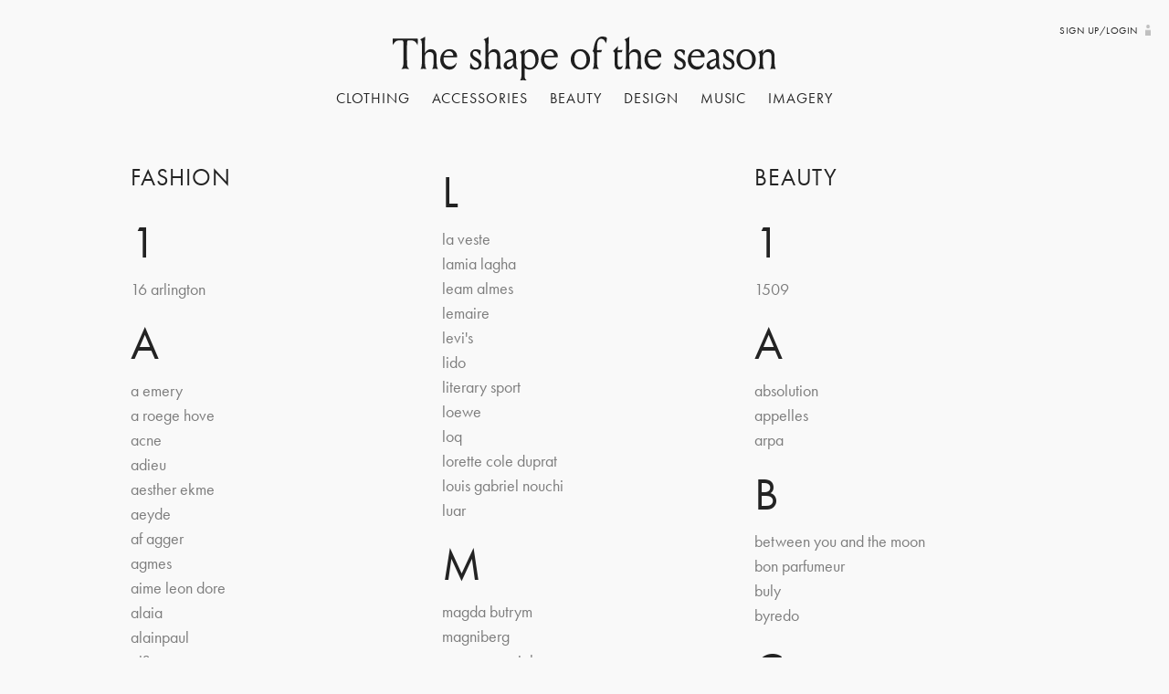

--- FILE ---
content_type: text/html; charset=utf-8
request_url: https://www.google.com/recaptcha/api2/anchor?ar=1&k=6LcEh_IUAAAAAIGaZ2KKsxKVFyk4imzy1ka5Vi7p&co=aHR0cHM6Ly90aGVzaGFwZW9mdGhlc2Vhc29uLmNvbTo0NDM.&hl=en&v=PoyoqOPhxBO7pBk68S4YbpHZ&size=invisible&anchor-ms=20000&execute-ms=30000&cb=42acoovusqml
body_size: 49790
content:
<!DOCTYPE HTML><html dir="ltr" lang="en"><head><meta http-equiv="Content-Type" content="text/html; charset=UTF-8">
<meta http-equiv="X-UA-Compatible" content="IE=edge">
<title>reCAPTCHA</title>
<style type="text/css">
/* cyrillic-ext */
@font-face {
  font-family: 'Roboto';
  font-style: normal;
  font-weight: 400;
  font-stretch: 100%;
  src: url(//fonts.gstatic.com/s/roboto/v48/KFO7CnqEu92Fr1ME7kSn66aGLdTylUAMa3GUBHMdazTgWw.woff2) format('woff2');
  unicode-range: U+0460-052F, U+1C80-1C8A, U+20B4, U+2DE0-2DFF, U+A640-A69F, U+FE2E-FE2F;
}
/* cyrillic */
@font-face {
  font-family: 'Roboto';
  font-style: normal;
  font-weight: 400;
  font-stretch: 100%;
  src: url(//fonts.gstatic.com/s/roboto/v48/KFO7CnqEu92Fr1ME7kSn66aGLdTylUAMa3iUBHMdazTgWw.woff2) format('woff2');
  unicode-range: U+0301, U+0400-045F, U+0490-0491, U+04B0-04B1, U+2116;
}
/* greek-ext */
@font-face {
  font-family: 'Roboto';
  font-style: normal;
  font-weight: 400;
  font-stretch: 100%;
  src: url(//fonts.gstatic.com/s/roboto/v48/KFO7CnqEu92Fr1ME7kSn66aGLdTylUAMa3CUBHMdazTgWw.woff2) format('woff2');
  unicode-range: U+1F00-1FFF;
}
/* greek */
@font-face {
  font-family: 'Roboto';
  font-style: normal;
  font-weight: 400;
  font-stretch: 100%;
  src: url(//fonts.gstatic.com/s/roboto/v48/KFO7CnqEu92Fr1ME7kSn66aGLdTylUAMa3-UBHMdazTgWw.woff2) format('woff2');
  unicode-range: U+0370-0377, U+037A-037F, U+0384-038A, U+038C, U+038E-03A1, U+03A3-03FF;
}
/* math */
@font-face {
  font-family: 'Roboto';
  font-style: normal;
  font-weight: 400;
  font-stretch: 100%;
  src: url(//fonts.gstatic.com/s/roboto/v48/KFO7CnqEu92Fr1ME7kSn66aGLdTylUAMawCUBHMdazTgWw.woff2) format('woff2');
  unicode-range: U+0302-0303, U+0305, U+0307-0308, U+0310, U+0312, U+0315, U+031A, U+0326-0327, U+032C, U+032F-0330, U+0332-0333, U+0338, U+033A, U+0346, U+034D, U+0391-03A1, U+03A3-03A9, U+03B1-03C9, U+03D1, U+03D5-03D6, U+03F0-03F1, U+03F4-03F5, U+2016-2017, U+2034-2038, U+203C, U+2040, U+2043, U+2047, U+2050, U+2057, U+205F, U+2070-2071, U+2074-208E, U+2090-209C, U+20D0-20DC, U+20E1, U+20E5-20EF, U+2100-2112, U+2114-2115, U+2117-2121, U+2123-214F, U+2190, U+2192, U+2194-21AE, U+21B0-21E5, U+21F1-21F2, U+21F4-2211, U+2213-2214, U+2216-22FF, U+2308-230B, U+2310, U+2319, U+231C-2321, U+2336-237A, U+237C, U+2395, U+239B-23B7, U+23D0, U+23DC-23E1, U+2474-2475, U+25AF, U+25B3, U+25B7, U+25BD, U+25C1, U+25CA, U+25CC, U+25FB, U+266D-266F, U+27C0-27FF, U+2900-2AFF, U+2B0E-2B11, U+2B30-2B4C, U+2BFE, U+3030, U+FF5B, U+FF5D, U+1D400-1D7FF, U+1EE00-1EEFF;
}
/* symbols */
@font-face {
  font-family: 'Roboto';
  font-style: normal;
  font-weight: 400;
  font-stretch: 100%;
  src: url(//fonts.gstatic.com/s/roboto/v48/KFO7CnqEu92Fr1ME7kSn66aGLdTylUAMaxKUBHMdazTgWw.woff2) format('woff2');
  unicode-range: U+0001-000C, U+000E-001F, U+007F-009F, U+20DD-20E0, U+20E2-20E4, U+2150-218F, U+2190, U+2192, U+2194-2199, U+21AF, U+21E6-21F0, U+21F3, U+2218-2219, U+2299, U+22C4-22C6, U+2300-243F, U+2440-244A, U+2460-24FF, U+25A0-27BF, U+2800-28FF, U+2921-2922, U+2981, U+29BF, U+29EB, U+2B00-2BFF, U+4DC0-4DFF, U+FFF9-FFFB, U+10140-1018E, U+10190-1019C, U+101A0, U+101D0-101FD, U+102E0-102FB, U+10E60-10E7E, U+1D2C0-1D2D3, U+1D2E0-1D37F, U+1F000-1F0FF, U+1F100-1F1AD, U+1F1E6-1F1FF, U+1F30D-1F30F, U+1F315, U+1F31C, U+1F31E, U+1F320-1F32C, U+1F336, U+1F378, U+1F37D, U+1F382, U+1F393-1F39F, U+1F3A7-1F3A8, U+1F3AC-1F3AF, U+1F3C2, U+1F3C4-1F3C6, U+1F3CA-1F3CE, U+1F3D4-1F3E0, U+1F3ED, U+1F3F1-1F3F3, U+1F3F5-1F3F7, U+1F408, U+1F415, U+1F41F, U+1F426, U+1F43F, U+1F441-1F442, U+1F444, U+1F446-1F449, U+1F44C-1F44E, U+1F453, U+1F46A, U+1F47D, U+1F4A3, U+1F4B0, U+1F4B3, U+1F4B9, U+1F4BB, U+1F4BF, U+1F4C8-1F4CB, U+1F4D6, U+1F4DA, U+1F4DF, U+1F4E3-1F4E6, U+1F4EA-1F4ED, U+1F4F7, U+1F4F9-1F4FB, U+1F4FD-1F4FE, U+1F503, U+1F507-1F50B, U+1F50D, U+1F512-1F513, U+1F53E-1F54A, U+1F54F-1F5FA, U+1F610, U+1F650-1F67F, U+1F687, U+1F68D, U+1F691, U+1F694, U+1F698, U+1F6AD, U+1F6B2, U+1F6B9-1F6BA, U+1F6BC, U+1F6C6-1F6CF, U+1F6D3-1F6D7, U+1F6E0-1F6EA, U+1F6F0-1F6F3, U+1F6F7-1F6FC, U+1F700-1F7FF, U+1F800-1F80B, U+1F810-1F847, U+1F850-1F859, U+1F860-1F887, U+1F890-1F8AD, U+1F8B0-1F8BB, U+1F8C0-1F8C1, U+1F900-1F90B, U+1F93B, U+1F946, U+1F984, U+1F996, U+1F9E9, U+1FA00-1FA6F, U+1FA70-1FA7C, U+1FA80-1FA89, U+1FA8F-1FAC6, U+1FACE-1FADC, U+1FADF-1FAE9, U+1FAF0-1FAF8, U+1FB00-1FBFF;
}
/* vietnamese */
@font-face {
  font-family: 'Roboto';
  font-style: normal;
  font-weight: 400;
  font-stretch: 100%;
  src: url(//fonts.gstatic.com/s/roboto/v48/KFO7CnqEu92Fr1ME7kSn66aGLdTylUAMa3OUBHMdazTgWw.woff2) format('woff2');
  unicode-range: U+0102-0103, U+0110-0111, U+0128-0129, U+0168-0169, U+01A0-01A1, U+01AF-01B0, U+0300-0301, U+0303-0304, U+0308-0309, U+0323, U+0329, U+1EA0-1EF9, U+20AB;
}
/* latin-ext */
@font-face {
  font-family: 'Roboto';
  font-style: normal;
  font-weight: 400;
  font-stretch: 100%;
  src: url(//fonts.gstatic.com/s/roboto/v48/KFO7CnqEu92Fr1ME7kSn66aGLdTylUAMa3KUBHMdazTgWw.woff2) format('woff2');
  unicode-range: U+0100-02BA, U+02BD-02C5, U+02C7-02CC, U+02CE-02D7, U+02DD-02FF, U+0304, U+0308, U+0329, U+1D00-1DBF, U+1E00-1E9F, U+1EF2-1EFF, U+2020, U+20A0-20AB, U+20AD-20C0, U+2113, U+2C60-2C7F, U+A720-A7FF;
}
/* latin */
@font-face {
  font-family: 'Roboto';
  font-style: normal;
  font-weight: 400;
  font-stretch: 100%;
  src: url(//fonts.gstatic.com/s/roboto/v48/KFO7CnqEu92Fr1ME7kSn66aGLdTylUAMa3yUBHMdazQ.woff2) format('woff2');
  unicode-range: U+0000-00FF, U+0131, U+0152-0153, U+02BB-02BC, U+02C6, U+02DA, U+02DC, U+0304, U+0308, U+0329, U+2000-206F, U+20AC, U+2122, U+2191, U+2193, U+2212, U+2215, U+FEFF, U+FFFD;
}
/* cyrillic-ext */
@font-face {
  font-family: 'Roboto';
  font-style: normal;
  font-weight: 500;
  font-stretch: 100%;
  src: url(//fonts.gstatic.com/s/roboto/v48/KFO7CnqEu92Fr1ME7kSn66aGLdTylUAMa3GUBHMdazTgWw.woff2) format('woff2');
  unicode-range: U+0460-052F, U+1C80-1C8A, U+20B4, U+2DE0-2DFF, U+A640-A69F, U+FE2E-FE2F;
}
/* cyrillic */
@font-face {
  font-family: 'Roboto';
  font-style: normal;
  font-weight: 500;
  font-stretch: 100%;
  src: url(//fonts.gstatic.com/s/roboto/v48/KFO7CnqEu92Fr1ME7kSn66aGLdTylUAMa3iUBHMdazTgWw.woff2) format('woff2');
  unicode-range: U+0301, U+0400-045F, U+0490-0491, U+04B0-04B1, U+2116;
}
/* greek-ext */
@font-face {
  font-family: 'Roboto';
  font-style: normal;
  font-weight: 500;
  font-stretch: 100%;
  src: url(//fonts.gstatic.com/s/roboto/v48/KFO7CnqEu92Fr1ME7kSn66aGLdTylUAMa3CUBHMdazTgWw.woff2) format('woff2');
  unicode-range: U+1F00-1FFF;
}
/* greek */
@font-face {
  font-family: 'Roboto';
  font-style: normal;
  font-weight: 500;
  font-stretch: 100%;
  src: url(//fonts.gstatic.com/s/roboto/v48/KFO7CnqEu92Fr1ME7kSn66aGLdTylUAMa3-UBHMdazTgWw.woff2) format('woff2');
  unicode-range: U+0370-0377, U+037A-037F, U+0384-038A, U+038C, U+038E-03A1, U+03A3-03FF;
}
/* math */
@font-face {
  font-family: 'Roboto';
  font-style: normal;
  font-weight: 500;
  font-stretch: 100%;
  src: url(//fonts.gstatic.com/s/roboto/v48/KFO7CnqEu92Fr1ME7kSn66aGLdTylUAMawCUBHMdazTgWw.woff2) format('woff2');
  unicode-range: U+0302-0303, U+0305, U+0307-0308, U+0310, U+0312, U+0315, U+031A, U+0326-0327, U+032C, U+032F-0330, U+0332-0333, U+0338, U+033A, U+0346, U+034D, U+0391-03A1, U+03A3-03A9, U+03B1-03C9, U+03D1, U+03D5-03D6, U+03F0-03F1, U+03F4-03F5, U+2016-2017, U+2034-2038, U+203C, U+2040, U+2043, U+2047, U+2050, U+2057, U+205F, U+2070-2071, U+2074-208E, U+2090-209C, U+20D0-20DC, U+20E1, U+20E5-20EF, U+2100-2112, U+2114-2115, U+2117-2121, U+2123-214F, U+2190, U+2192, U+2194-21AE, U+21B0-21E5, U+21F1-21F2, U+21F4-2211, U+2213-2214, U+2216-22FF, U+2308-230B, U+2310, U+2319, U+231C-2321, U+2336-237A, U+237C, U+2395, U+239B-23B7, U+23D0, U+23DC-23E1, U+2474-2475, U+25AF, U+25B3, U+25B7, U+25BD, U+25C1, U+25CA, U+25CC, U+25FB, U+266D-266F, U+27C0-27FF, U+2900-2AFF, U+2B0E-2B11, U+2B30-2B4C, U+2BFE, U+3030, U+FF5B, U+FF5D, U+1D400-1D7FF, U+1EE00-1EEFF;
}
/* symbols */
@font-face {
  font-family: 'Roboto';
  font-style: normal;
  font-weight: 500;
  font-stretch: 100%;
  src: url(//fonts.gstatic.com/s/roboto/v48/KFO7CnqEu92Fr1ME7kSn66aGLdTylUAMaxKUBHMdazTgWw.woff2) format('woff2');
  unicode-range: U+0001-000C, U+000E-001F, U+007F-009F, U+20DD-20E0, U+20E2-20E4, U+2150-218F, U+2190, U+2192, U+2194-2199, U+21AF, U+21E6-21F0, U+21F3, U+2218-2219, U+2299, U+22C4-22C6, U+2300-243F, U+2440-244A, U+2460-24FF, U+25A0-27BF, U+2800-28FF, U+2921-2922, U+2981, U+29BF, U+29EB, U+2B00-2BFF, U+4DC0-4DFF, U+FFF9-FFFB, U+10140-1018E, U+10190-1019C, U+101A0, U+101D0-101FD, U+102E0-102FB, U+10E60-10E7E, U+1D2C0-1D2D3, U+1D2E0-1D37F, U+1F000-1F0FF, U+1F100-1F1AD, U+1F1E6-1F1FF, U+1F30D-1F30F, U+1F315, U+1F31C, U+1F31E, U+1F320-1F32C, U+1F336, U+1F378, U+1F37D, U+1F382, U+1F393-1F39F, U+1F3A7-1F3A8, U+1F3AC-1F3AF, U+1F3C2, U+1F3C4-1F3C6, U+1F3CA-1F3CE, U+1F3D4-1F3E0, U+1F3ED, U+1F3F1-1F3F3, U+1F3F5-1F3F7, U+1F408, U+1F415, U+1F41F, U+1F426, U+1F43F, U+1F441-1F442, U+1F444, U+1F446-1F449, U+1F44C-1F44E, U+1F453, U+1F46A, U+1F47D, U+1F4A3, U+1F4B0, U+1F4B3, U+1F4B9, U+1F4BB, U+1F4BF, U+1F4C8-1F4CB, U+1F4D6, U+1F4DA, U+1F4DF, U+1F4E3-1F4E6, U+1F4EA-1F4ED, U+1F4F7, U+1F4F9-1F4FB, U+1F4FD-1F4FE, U+1F503, U+1F507-1F50B, U+1F50D, U+1F512-1F513, U+1F53E-1F54A, U+1F54F-1F5FA, U+1F610, U+1F650-1F67F, U+1F687, U+1F68D, U+1F691, U+1F694, U+1F698, U+1F6AD, U+1F6B2, U+1F6B9-1F6BA, U+1F6BC, U+1F6C6-1F6CF, U+1F6D3-1F6D7, U+1F6E0-1F6EA, U+1F6F0-1F6F3, U+1F6F7-1F6FC, U+1F700-1F7FF, U+1F800-1F80B, U+1F810-1F847, U+1F850-1F859, U+1F860-1F887, U+1F890-1F8AD, U+1F8B0-1F8BB, U+1F8C0-1F8C1, U+1F900-1F90B, U+1F93B, U+1F946, U+1F984, U+1F996, U+1F9E9, U+1FA00-1FA6F, U+1FA70-1FA7C, U+1FA80-1FA89, U+1FA8F-1FAC6, U+1FACE-1FADC, U+1FADF-1FAE9, U+1FAF0-1FAF8, U+1FB00-1FBFF;
}
/* vietnamese */
@font-face {
  font-family: 'Roboto';
  font-style: normal;
  font-weight: 500;
  font-stretch: 100%;
  src: url(//fonts.gstatic.com/s/roboto/v48/KFO7CnqEu92Fr1ME7kSn66aGLdTylUAMa3OUBHMdazTgWw.woff2) format('woff2');
  unicode-range: U+0102-0103, U+0110-0111, U+0128-0129, U+0168-0169, U+01A0-01A1, U+01AF-01B0, U+0300-0301, U+0303-0304, U+0308-0309, U+0323, U+0329, U+1EA0-1EF9, U+20AB;
}
/* latin-ext */
@font-face {
  font-family: 'Roboto';
  font-style: normal;
  font-weight: 500;
  font-stretch: 100%;
  src: url(//fonts.gstatic.com/s/roboto/v48/KFO7CnqEu92Fr1ME7kSn66aGLdTylUAMa3KUBHMdazTgWw.woff2) format('woff2');
  unicode-range: U+0100-02BA, U+02BD-02C5, U+02C7-02CC, U+02CE-02D7, U+02DD-02FF, U+0304, U+0308, U+0329, U+1D00-1DBF, U+1E00-1E9F, U+1EF2-1EFF, U+2020, U+20A0-20AB, U+20AD-20C0, U+2113, U+2C60-2C7F, U+A720-A7FF;
}
/* latin */
@font-face {
  font-family: 'Roboto';
  font-style: normal;
  font-weight: 500;
  font-stretch: 100%;
  src: url(//fonts.gstatic.com/s/roboto/v48/KFO7CnqEu92Fr1ME7kSn66aGLdTylUAMa3yUBHMdazQ.woff2) format('woff2');
  unicode-range: U+0000-00FF, U+0131, U+0152-0153, U+02BB-02BC, U+02C6, U+02DA, U+02DC, U+0304, U+0308, U+0329, U+2000-206F, U+20AC, U+2122, U+2191, U+2193, U+2212, U+2215, U+FEFF, U+FFFD;
}
/* cyrillic-ext */
@font-face {
  font-family: 'Roboto';
  font-style: normal;
  font-weight: 900;
  font-stretch: 100%;
  src: url(//fonts.gstatic.com/s/roboto/v48/KFO7CnqEu92Fr1ME7kSn66aGLdTylUAMa3GUBHMdazTgWw.woff2) format('woff2');
  unicode-range: U+0460-052F, U+1C80-1C8A, U+20B4, U+2DE0-2DFF, U+A640-A69F, U+FE2E-FE2F;
}
/* cyrillic */
@font-face {
  font-family: 'Roboto';
  font-style: normal;
  font-weight: 900;
  font-stretch: 100%;
  src: url(//fonts.gstatic.com/s/roboto/v48/KFO7CnqEu92Fr1ME7kSn66aGLdTylUAMa3iUBHMdazTgWw.woff2) format('woff2');
  unicode-range: U+0301, U+0400-045F, U+0490-0491, U+04B0-04B1, U+2116;
}
/* greek-ext */
@font-face {
  font-family: 'Roboto';
  font-style: normal;
  font-weight: 900;
  font-stretch: 100%;
  src: url(//fonts.gstatic.com/s/roboto/v48/KFO7CnqEu92Fr1ME7kSn66aGLdTylUAMa3CUBHMdazTgWw.woff2) format('woff2');
  unicode-range: U+1F00-1FFF;
}
/* greek */
@font-face {
  font-family: 'Roboto';
  font-style: normal;
  font-weight: 900;
  font-stretch: 100%;
  src: url(//fonts.gstatic.com/s/roboto/v48/KFO7CnqEu92Fr1ME7kSn66aGLdTylUAMa3-UBHMdazTgWw.woff2) format('woff2');
  unicode-range: U+0370-0377, U+037A-037F, U+0384-038A, U+038C, U+038E-03A1, U+03A3-03FF;
}
/* math */
@font-face {
  font-family: 'Roboto';
  font-style: normal;
  font-weight: 900;
  font-stretch: 100%;
  src: url(//fonts.gstatic.com/s/roboto/v48/KFO7CnqEu92Fr1ME7kSn66aGLdTylUAMawCUBHMdazTgWw.woff2) format('woff2');
  unicode-range: U+0302-0303, U+0305, U+0307-0308, U+0310, U+0312, U+0315, U+031A, U+0326-0327, U+032C, U+032F-0330, U+0332-0333, U+0338, U+033A, U+0346, U+034D, U+0391-03A1, U+03A3-03A9, U+03B1-03C9, U+03D1, U+03D5-03D6, U+03F0-03F1, U+03F4-03F5, U+2016-2017, U+2034-2038, U+203C, U+2040, U+2043, U+2047, U+2050, U+2057, U+205F, U+2070-2071, U+2074-208E, U+2090-209C, U+20D0-20DC, U+20E1, U+20E5-20EF, U+2100-2112, U+2114-2115, U+2117-2121, U+2123-214F, U+2190, U+2192, U+2194-21AE, U+21B0-21E5, U+21F1-21F2, U+21F4-2211, U+2213-2214, U+2216-22FF, U+2308-230B, U+2310, U+2319, U+231C-2321, U+2336-237A, U+237C, U+2395, U+239B-23B7, U+23D0, U+23DC-23E1, U+2474-2475, U+25AF, U+25B3, U+25B7, U+25BD, U+25C1, U+25CA, U+25CC, U+25FB, U+266D-266F, U+27C0-27FF, U+2900-2AFF, U+2B0E-2B11, U+2B30-2B4C, U+2BFE, U+3030, U+FF5B, U+FF5D, U+1D400-1D7FF, U+1EE00-1EEFF;
}
/* symbols */
@font-face {
  font-family: 'Roboto';
  font-style: normal;
  font-weight: 900;
  font-stretch: 100%;
  src: url(//fonts.gstatic.com/s/roboto/v48/KFO7CnqEu92Fr1ME7kSn66aGLdTylUAMaxKUBHMdazTgWw.woff2) format('woff2');
  unicode-range: U+0001-000C, U+000E-001F, U+007F-009F, U+20DD-20E0, U+20E2-20E4, U+2150-218F, U+2190, U+2192, U+2194-2199, U+21AF, U+21E6-21F0, U+21F3, U+2218-2219, U+2299, U+22C4-22C6, U+2300-243F, U+2440-244A, U+2460-24FF, U+25A0-27BF, U+2800-28FF, U+2921-2922, U+2981, U+29BF, U+29EB, U+2B00-2BFF, U+4DC0-4DFF, U+FFF9-FFFB, U+10140-1018E, U+10190-1019C, U+101A0, U+101D0-101FD, U+102E0-102FB, U+10E60-10E7E, U+1D2C0-1D2D3, U+1D2E0-1D37F, U+1F000-1F0FF, U+1F100-1F1AD, U+1F1E6-1F1FF, U+1F30D-1F30F, U+1F315, U+1F31C, U+1F31E, U+1F320-1F32C, U+1F336, U+1F378, U+1F37D, U+1F382, U+1F393-1F39F, U+1F3A7-1F3A8, U+1F3AC-1F3AF, U+1F3C2, U+1F3C4-1F3C6, U+1F3CA-1F3CE, U+1F3D4-1F3E0, U+1F3ED, U+1F3F1-1F3F3, U+1F3F5-1F3F7, U+1F408, U+1F415, U+1F41F, U+1F426, U+1F43F, U+1F441-1F442, U+1F444, U+1F446-1F449, U+1F44C-1F44E, U+1F453, U+1F46A, U+1F47D, U+1F4A3, U+1F4B0, U+1F4B3, U+1F4B9, U+1F4BB, U+1F4BF, U+1F4C8-1F4CB, U+1F4D6, U+1F4DA, U+1F4DF, U+1F4E3-1F4E6, U+1F4EA-1F4ED, U+1F4F7, U+1F4F9-1F4FB, U+1F4FD-1F4FE, U+1F503, U+1F507-1F50B, U+1F50D, U+1F512-1F513, U+1F53E-1F54A, U+1F54F-1F5FA, U+1F610, U+1F650-1F67F, U+1F687, U+1F68D, U+1F691, U+1F694, U+1F698, U+1F6AD, U+1F6B2, U+1F6B9-1F6BA, U+1F6BC, U+1F6C6-1F6CF, U+1F6D3-1F6D7, U+1F6E0-1F6EA, U+1F6F0-1F6F3, U+1F6F7-1F6FC, U+1F700-1F7FF, U+1F800-1F80B, U+1F810-1F847, U+1F850-1F859, U+1F860-1F887, U+1F890-1F8AD, U+1F8B0-1F8BB, U+1F8C0-1F8C1, U+1F900-1F90B, U+1F93B, U+1F946, U+1F984, U+1F996, U+1F9E9, U+1FA00-1FA6F, U+1FA70-1FA7C, U+1FA80-1FA89, U+1FA8F-1FAC6, U+1FACE-1FADC, U+1FADF-1FAE9, U+1FAF0-1FAF8, U+1FB00-1FBFF;
}
/* vietnamese */
@font-face {
  font-family: 'Roboto';
  font-style: normal;
  font-weight: 900;
  font-stretch: 100%;
  src: url(//fonts.gstatic.com/s/roboto/v48/KFO7CnqEu92Fr1ME7kSn66aGLdTylUAMa3OUBHMdazTgWw.woff2) format('woff2');
  unicode-range: U+0102-0103, U+0110-0111, U+0128-0129, U+0168-0169, U+01A0-01A1, U+01AF-01B0, U+0300-0301, U+0303-0304, U+0308-0309, U+0323, U+0329, U+1EA0-1EF9, U+20AB;
}
/* latin-ext */
@font-face {
  font-family: 'Roboto';
  font-style: normal;
  font-weight: 900;
  font-stretch: 100%;
  src: url(//fonts.gstatic.com/s/roboto/v48/KFO7CnqEu92Fr1ME7kSn66aGLdTylUAMa3KUBHMdazTgWw.woff2) format('woff2');
  unicode-range: U+0100-02BA, U+02BD-02C5, U+02C7-02CC, U+02CE-02D7, U+02DD-02FF, U+0304, U+0308, U+0329, U+1D00-1DBF, U+1E00-1E9F, U+1EF2-1EFF, U+2020, U+20A0-20AB, U+20AD-20C0, U+2113, U+2C60-2C7F, U+A720-A7FF;
}
/* latin */
@font-face {
  font-family: 'Roboto';
  font-style: normal;
  font-weight: 900;
  font-stretch: 100%;
  src: url(//fonts.gstatic.com/s/roboto/v48/KFO7CnqEu92Fr1ME7kSn66aGLdTylUAMa3yUBHMdazQ.woff2) format('woff2');
  unicode-range: U+0000-00FF, U+0131, U+0152-0153, U+02BB-02BC, U+02C6, U+02DA, U+02DC, U+0304, U+0308, U+0329, U+2000-206F, U+20AC, U+2122, U+2191, U+2193, U+2212, U+2215, U+FEFF, U+FFFD;
}

</style>
<link rel="stylesheet" type="text/css" href="https://www.gstatic.com/recaptcha/releases/PoyoqOPhxBO7pBk68S4YbpHZ/styles__ltr.css">
<script nonce="iVgvVrxHfF7FoLKXPxE8rA" type="text/javascript">window['__recaptcha_api'] = 'https://www.google.com/recaptcha/api2/';</script>
<script type="text/javascript" src="https://www.gstatic.com/recaptcha/releases/PoyoqOPhxBO7pBk68S4YbpHZ/recaptcha__en.js" nonce="iVgvVrxHfF7FoLKXPxE8rA">
      
    </script></head>
<body><div id="rc-anchor-alert" class="rc-anchor-alert"></div>
<input type="hidden" id="recaptcha-token" value="[base64]">
<script type="text/javascript" nonce="iVgvVrxHfF7FoLKXPxE8rA">
      recaptcha.anchor.Main.init("[\x22ainput\x22,[\x22bgdata\x22,\x22\x22,\[base64]/[base64]/MjU1Ong/[base64]/[base64]/[base64]/[base64]/[base64]/[base64]/[base64]/[base64]/[base64]/[base64]/[base64]/[base64]/[base64]/[base64]/[base64]\\u003d\x22,\[base64]\\u003d\x22,\x22wrHDmUQ0w48UBMK5SWgKH8OPw4Q0wrldfg9AIsObw487SsKZYsKBdsOceC3Cm8OZw7F0w4PDqsOBw6HDk8OOVC7DvMKdNsOwE8KBHXPDqxnDrMOsw7rCs8Orw4tAwprDpMOTw5fChsO/UkBoCcK7wrxww5XCj0FqZmnDu00XRMOqw4bDqMOWw7Y3RMKQGsOmcMKWw6zCsBhAHsO2w5XDvGHDncOTTiwUwr3DoTQVA8OiQlDCr8Kzw4g7wpJFwpbDlgFDw5HDr8O3w7TDnHhywp/DtMOfGGhzwofCoMKaWsKwwpBZd15nw5ERwpTDi3s/wqPCmiNueiLDuxbCvTvDj8KpBsOswpcJXTjChSXDmB/CiDzDjUU2wo1hwr5Fw7jCnj7DmgTCt8Okb03CnGvDucK7C8KcNjZUC27DtHcuwoXCssKQw7rCnsODwqrDtTfCulbDkn7DrynDksKAYMK2woomwpRdaW9Xwq7Clm9hw4wyCnxyw5JhOsKLDATCqUBQwq0iTsKhJ8KQwroBw6/[base64]/DlsOGw4DDvTZKacO3ShbDlcOfw7U0w7zDtMOQLsKYaTzDpxHClmF9w73Ch8Kjw4RVO2UOIsONCGjCqcOywoXDuGRnc8OiUCzDoklbw6/CqcKwcRDDlmBFw4LCoS/ChCRzGVHChhgtBw82M8KUw6XDvCfDi8KeYWQYwqpYworCp0UINMKdNg/DkDUVw5HCoEkUScOYw4HCkQVnbjvCicK2SDkvfBnCsFlqwrlbw7YeYlV6w7A5LMOxWcK/NxUmEFVrw5zDosKlb0LDuCgMSTTCrUJYX8KsL8Kjw5Bke3B2w4Ahw4HCnTLCj8KTwrB0XWfDnMKMa2DCnQ0Ww4toHB1SFipmwq7Dm8OVw4bClMKKw6rDr2HChFJsG8OkwpNJW8KPPk7ChXt9wqHCnMKPwovDrcO0w6zDgAzCrx/DucO4wrE3wqzCvsKtC09iVcKtw7/DonPDkRLCuj/Ct8KdFylqQWsRRGBqw54vw6p9wp3Ci8KJwplnw6TDnmjCmnrDvzAUHcKxJBFnM8K4JMOiwqbDkMKgX3FHw7fDvcKdwrl+w6rCr8K3V07Do8KtVivDunoxw7oDb8KWe3Vcw6M6wrkswojDnwnCmjNyw6rDicKjw5NVa8O+wr/Ds8K0wpvDgX7CgylNY07CqsO+Tl85w6Ftwqdqw4XDkSFlFMK8ZF83RnPCqMK7woDDtlgVwr4iFUwJKAFMw5h/IzQdw5hww5RPaBZ8w6jDqsKUw4LCsMKvwpVHPcOGwp7Ct8KKGwzDsnzCqMOvE8OsYMOvw7PCj8KQbjdrWk/CuX8IKcOKKMKxaGYCfE5Pwo9rwofDl8O4VQ4HJ8KtwrTDqsOvAMOBwrLDn8KjFHjDuEBfw60oOHhAw61cw5jDhcKAIcK2SBcqZ8KdwrEEagNhbVTDucOww6cow6LDpSrDow0zXXdOwrZGwo3DrMOVw5sLwrvCmjzClcOUG8OPw5/[base64]/CgcKmw5/DiMKGwqsVw6PChwtJYCsJe8Oxw7UVw7LCvH/DvADCuMOswrLCuEnCv8ObwroLw7fDoHbCt2A7w5sLBcKEcsKVZ3DDjsK8wrRWIcOWSgcLMcKDw49IwojCnx7DpcK/w4MCMA1/w7kSFl9Yw7oIZMO8ADDCnMKpdH/[base64]/CmU9WUcOcwoQmwqzCuy09w6vCrR5QQcOpZcK9MsOcLMOTQ27DogtBw7/CpBbDqQNQbcKIw7sHwrbDo8O5ZMO+LlTDisOHTMOTQcKiw5bDiMKhGAFVS8Obw7XCvWDCpXQkwowRYcKYwrvChsOFMSYaf8Ozw7bDkFg2ZMKDw4/[base64]/CqX7DukrCgifChBvDrsOzacO7wonCqsOQwqPDusODw5LDuEgoBcOlf1bDijpqwoXCsicKw71YPwvDpBXDmCnClMOtW8OTOMObXcO6cDtdGS4ywrRhIMKkw6XCuFx/w74qw7fDsMK1T8Kww554w5HDkyrCmCNDDyvDp3DCgRUSw5xiw6h2SkjCjMO/w7DCpMOIw4cDw5jDmMORwqBowpoECcOcD8OlU8KNYcOqw4XChMKTw4/Dr8K5fEchAHJhwqDDgsKpExDCpWtrMcOWEMOVw5fCicKGPcOFesK6w5XCosO+wrHCjMOAIXoMw4QXw69AFMKJGMK/P8Ouw5sbMsOsXBTDv1vDvcO/wpQkdU3CohPDq8KZUMKZfsOSK8OMw5l3K8KrVxA0GyjDtX/Dm8KDw6xnH1jDnRpfciJ4fQEcE8OMwo/CncOUaMONZUk9EWDCt8OLRsO2JMKsw6YGHcOcwqdgPcKCwoQrdycPMGomVH1+asO0NUrDtUXDslY2w5wCwpfCtMKuBxASw5RZOsK6wojCl8KEw5PCtMOaw6vDscOxHMOVwokmwp3CtGTDs8KeYcO8UcOhdi7CiFdnw5c5WMOpwp/Drmt3woUUH8K2VDDCpMObw4Acw7LCp0wewrnCogJGwp3DtBIrw5o1w5lre0/[base64]/Dg1F2Nh57w6/[base64]/DlBDDm1fCvcKvw6DDuxjDqsKnw5nClsOCwp8Tw6zDqQ0SaE1UwoQSecKme8K2MsOVwo5CUDTCvkTDuwvDg8K2JFjCtsKHwqXCqX4fw6/CqcOMMm/CmzxiX8KKei/DplFSPwpGJ8OHDUQfahLDjg3DiVrDo8KDw5HDnMOURcKRG1vDrMOwZHFwNsKAw5RTJj/DpGJzDcKmw6DCh8Oja8O0wo/[base64]/[base64]/DkRrCpMOCNjTDh1zCp0zDo8KLwrbCumsuJm8VWDUAWsK9X8Kww4HCnmLDq1cXw6jCv3paGHLDmkDDvMODwrHClk4zYcOHwpIfw4BhwoDDnMKDw7oTesK2Bglgw4Z4w4vCr8O5JAgxezwBwpgEwpMZwojDmHPCpcKOw5IcIsKCw5TCg1/CiE3Dl8KvQQ3DrkFGAT7DvsKgRiN+PVjDp8O/SUp9RcOwwqJSC8OFw6zClSDDlElmwqF8J1xBw7sERVPCv2DCnAbDrsOPw43Dg3xqLgPCvCMFw67CnMOEQ01XGFbCuz4hT8KcwonCrm/CrCfCr8OzwqPDuDHDiHLCmcOow5/[base64]/ChEJzIcO8w7vDqHzDlAnDoMKBw7d7wrtuN3NlwqfDtcKUw6HCsRBSw7rDuMKzwotgRW9HwpvDjTbCvCtFw7XDtDnCkhZTw6bCnjDCr2ZQw7XCnz/DoMOoEMOCBcKjwq3CswnDpMOPDcO8b1h5wprDsU7Cg8KOwpPDosK5fcKQwrnDoXwaIcK6w4PDnMKvdsOXw5zCj8OhAsOKwpVkw6R1RjcDQcO3OcKuwodXwr0/wpR4cDYSCFLDrCbDl8KTwpQ/w5EFwq3Dpl97f33Ck2NyN8OQIQRxWsKRZsKowqPCqsODw4PDt2s7VsOrwobDhcOtRynCthsXwoHDu8KKBsKJI1Zkw7fDkBoXeQQHw44vwrsaEsOwUMKPXCDCj8KgIWPClsOkGEHChsOSMnQIOhk6IcKpwp5RTCpwwrYjEl/ClAsccxFXY2wSezPDkcOzwo/[base64]/w4gDwrTCksOnNXAWdsKZNF3CtCrDocOWem5DTGbCmsKkOkBmfDkEwqcew7rDjBbDj8ObW8ODaFDDlMKZOzPClcKwDwE7wonCsUHCkcOYw47DncK0woM0w7HClsOSeAXDlFHDkWEGwpI0woPCrmlOw47DmjLCrB9gw6bDjiQFE8Osw4/[base64]/DuHjCicOaWTBFw5lbccO8KcKJwqxmRsKdwqYWwolyD08Yw78Dw7JlcMOycz7CtSPDln4Yw77DpMK3wqXCrsKfwpfDjAnCvUvDmcKjXMKNw4PCtcKMAcKlw7/CmRNiwrgWMcOQw7wPwq5dwoHCqcKzFcKhwr9owo8HbQPDlcOcwpDDvgBZwrvDucKnFsO9w5U1w5jDsi/DtcK6w7vDv8KoIwzClwTCicOxwrkjwpbCpMO5w71Jw58rFEbDp0XCsXzCtcONJsKFw601dzjDt8OJwqh9eAjDk8Kaw5rCgyLCo8OlwoXDscO/[base64]/[base64]/R0vCucK0AmHDpMKEZsKIdX7CljlewowWwo7CohYWO8OubDEgwpMjQMKiwp/CkUXCnBvCr3zCrsOXw4rDr8KHWcKGd28pwoNVQmY4VcO1QgjCuMKNAsOww5dAJXrCjgEGHEXDh8Kow4AYZsKrFwdJw6cEwokswp01w7fCkVLDpsK1I0Jjb8KFcsKrScKaShUKwozCj2wpw7NjXRbCt8OMwqQ1fWZqw6EKwqjCoMKOHcKmLC4cfVDCgcK5RMO/[base64]/w65Uw4DDhQFxVzFmIcOtw4NiFsO2XzQMLUMDcMKxd8Oxwokkw7oAwqNNYsOyGsKlFcOKT2HCiCMew4hswoXCvsKcFCRnesO8wqgqFwbDozTCpw7DjRJ4JgXCtCwRVMK7KMKjS3TCvsKkw5/[base64]/DkWDCslvDplkfw5cGw6lQwrRRcgEyPcKfTgdSw4ZoPg/CjcKhKlLCjMOBFcOpSMOYw4/CicKCw7JnwpRJwrZpRcOCc8Omw5PDiMONw6FlLcK4wq9VwqvCocKzJMOowqcRwpcYDltUKAM/wp3Ck8K8bcK3w7s/[base64]/DvG8RP8Kcb8KswrdvwpfDqcOJZXbDj8OEHjDCnsOOfsOVDQZ/w63CnwDDq0zDgsK5w7bDtsKocX4gBcOiw6Z/FmdSwr7DgxE5VMKSw4bCnsKsKkrDrxFaRB3CuV7DvMK9woXCjADCi8KKwrPCsmzDkA3DlENpY8O1Fn8QAkLCiAtHd1Q8w63DpMOfCio3UBPCs8KbwpkpXQQmdD/CtcORwq/DoMKIw5rCjgLDosOJw6rClUpzwp3DpcO5wpfChsKCVWHDpMKdwoBjw48uwoXDlsOZwoNpw7VcMgACNsOrBwnDhjnChcOdf8ONGcKXwo3DscOMLcOhw5JhGMKrOh/CiwMQwpEiZMOOAcKiU3dEw640M8OzTHbDn8OWDwTDsMO8P8OVDDHCikcpR3rClwXDu3FkDMKzT3tQwoDDtCnCq8ONwpYuw4RmwqfDuMOcw6pMTlPCu8O9wqbDkjDDgcO2ccOcw4bDn0PDj03Ds8KwwojDuBpuDMKEHg7CiyDDmsOIw7LChgwQX3DCqSvCr8OUKsKLwr/DnizChSnDhSBWwo3Cs8KyYjHCtiEcODDCnMOpTsO2VnfDuyTDm8KGQcKoH8OZw5HDgEQmw5fCt8KSHzQiw6jDvBDDo3BRwqprwr/Dum9VYwPCpAXChwE0CUrDmxXDl1rCtjDDulUJAVpaLEfDtA4FEX8dw7xXYMO+W1YnXnrDs2VNwoVMUcOQfcO7U1xqdMOcwrTDqnlyUMK3VcKRQcKXw759w4kPw7jCpFJfwoIhwqPCpjnChMOmD3/CjS0Fw5TCgsO9wodGw7hZw65/VMKKwr5Cw7TDp1HDjk4XQRxRwprClsK7QcKwQ8O5cMO+w4DCrUrCgHjCqsKDXFtTRxHDoxJXKsKhLSZiP8KDGcKQYmkXPhJZWsK/w4M1w6RHw6XDnMKQJcOGwp9Cw4PDh0U/w5lHUcK2w6RmOFIvwptRFMK9w5AAYcKJwp3DoMKVwqMCwqA6wqB7RzsjN8OQwqMnHMKGw4PDkcKvw55kCsKpLy4NwqkdTMKiw7bDq3J1wqjDq3gdw5lFwoHDrsOVwpbClsKAw4fDgkhCwo7CgBYLFDHCqsK5w5klGUh1D3DCug7ComBdwpJ5w7zDv3IlwpbCgy/Dp2fCosK7Yy7Dl03DrzZmXzvCosKgSmdWw5HDulTCgDfDhVFBw7XDvcO2wo3DshlXw6ovTcOnbcOLw6XCncKsd8KGVsOVwqPDk8Kjb8OGJsOKCcOCwpbCnMKywocIw5DCpH4bwr1FwpQJw4wdwrzDuA/DnEbDhMOlwrTCvl1IwqXDvsOkZl46w5DCoETCrCrDn0bDoWBSwoYLw7QYwq11EzlwQldQG8OaAsOwwrwTw4jChVJIGBM9w7vCscOmEsO/[base64]/DhUXCvQHDklxyR1Z+NMKnQA3Ch0jDgHTDu8OKJcOBDMOPwrYYd3jCo8OYw6TDkcOdJ8Oqwo4Jw63DmW3DoF9Yby9bwrbDicKGw4PChMKBw7Ezw5kxTsKRCEPDo8K8w7wew7XConTCmQU3w6/DniFeQsKhwqrCjVJDwoUhH8Ktw4t1JSxtYyRBY8KJcH8wZMO4wp4Lfitiw5xcwoHDvcKkScKqw4/DsUTDk8KaEcO+wqAVdcOSw5tFwopQZMOHfcOfVG/CulvDn1rCiMKOOMOSwqN7S8K3w6lBcMOgK8KMQAvDk8OkIwbCgjPDgcKRQA7CsjFqw68uw5HChsOeHSHDs8KOw6dSw73Dm1nDsDbCjcKGOA0xccOlcMKswo/[base64]/XwnCgSUsJMOCw4rDtcOAY1DDg1rCkcK7acOCA2fDn8KbPsOYwpLDsCEVwrvCmcOAOcKsPsOBwojChgZpXhPDrwvCijlVw6Vaw4/ClMO7WcK8T8Kmw5xTLEEowqfCusKvwqXCpsOpwqJ5ARpaXcKWOcOzwq1aQANhwqR6w7zDgcOdw4M/wofDtCdjwpLCi2k+w6XDnMOlLFbDkMO6wpxiw7PDnRjCgGbDucOFw4pVwrnCi1rDj8OUw6sQXcOgfW/DvMK7w6JcB8K+Z8Khwrhow4UOL8OswqdHw58kDDDCohgDwqJ5Wx/Cng1fPwXDhDjCjk4FwqEbw4jDu2lYRMO7eMKgGhXClsKywq/Dh2ojwozDs8OEAcO1J8KmUkQawofDksKMPMKZw4YLwqYRwr/DnHnChGEgfnE5UMO2w58rM8Olw5zCt8KAwq0QSChHwpHDkinCrcKEa3VqWk3ClxLDr1s/[base64]/VcO4wogTIcKHPW8DQcOsw57DpcOmw7XCmnnCksKSw5vDu3jDi0nDtVvDv8KvJxvDnxrDjAnCtExJwotawrd3wobCjzU5wozCn3cMw4bDmRPDkGzDgQPCp8KHw4o2wrvDtcOND0/ChXTDo0RdJnXCu8O9wrbCiMKjRMKHw5xkwpDDuWF0w5TDvil1WsKkw7/CmcK6NsKSwrEawqLDssO/X8KtwrDCrDrClsO0OjxuLQxLw6zCgDfCqMKYwp1Yw4LCjMKhwpPCn8KUw7IrOA5iwooUwppTGRgkRcKtMXjCphJLesOlwqgxw4BNwpzCnyTDrMKgMHPDtMKhwppCw44EAcOSwqfCk3RRA8KIwrBrPXrDripnw5vDpR/DicKFCsKzMMOZRcOqw6IUwrvCl8OWNsOowqPCusOkVFsTw4UEwr/DocKCTcO7wo86wpPDg8OXw6YHW3jCusKyVcOKBMOuRmtmw4FWWC4Iw6/DpMO4wq13f8O7XsO+IMO2wqbDtVrDimBTwoPCqcO6w4HDt3/CmUQCw5YbXVjCrCBsY8Kew49aw4vChMONYExBW8OOG8O/wrHDr8K/w5DCqcO9JCDDgsOtFcKKw6bDmhfCvsKjKxZIwqcww67DuMKEw48ADsO2T23DjMK3w6jCjUTDnsOua8OWwoZzAjcIUitYNAxZwpfDsMKQWFZOw53DmjAnwpY1FcKpwpnCkcOdw4DDtkVBdyAXKSp/T0Juw4zDpDMUBcKDw7wLw5TDpkpcbcOUVMKlXcK5w7fCrsO0eX5Weh/DgEMzPMKOWV/Chn08wpTDs8KGesKWw7HCsmPDpcKLw7R8wqhkFsKpw7LDosKYw7cNwpTDlcKnwo/DpVHCtBTCvUDCq8K3w6zCihLChcOxw5jCjMK+LhkTwq57wqNjY8OjNArDtcKbJzDDhsO5AVbCtSDCvsKvKsOsRmApwpvDqWE8wqcTwp07worCrh/DncKxFcK5wpkcVhxLKMOOGsKSLnPDt0NIw645cXpvw5fCqMKKe0XCgUTCvcKQLWXDlsOUbj5SE8OBw5fCrxx3w5nDmMOBw6LCkk1vf8OqelczIhsvw5AEQX8EdcKCw4FOPVRHCUvChsO/[base64]/woxew6PCtcOZBQUEW8K4MsKBWsOfLwJcCMKcw4DCrTrDpsOFw6RWP8K+E14ZdsOqwpXCmMKsbsKgw4cCM8KXwpEKQE/ClhHDvsKkwrpXbsKUwrQ7LQhwwrQfMsKDEMOCw7ZMUMK2L2kqwpnDuMObwrJKwpPCnMKEAnbDoEvCkV9OPsKiwrkFwpPCnWtiYEg5EV4CwpwVBlBSOsOnBFYFInjCrcKyfsOIwqDCj8Osw4rCi145KcOSw4HCgkxiYMKIw79dTnzCqz9iIGdvw63DsMObwq/DnkPDnRAeEsOcf0E/wrPDo0BVw7LDuwHDsChFwrjClQAMKQHDvVtIwq3DvGrCjMO5woEjScOJwoFKOgXDnj3DrUlaLcK3w5MAdsOfPTsIGgt+PDbCjWdFO8OuScO2wq89N2oEw68Fwo/CuVsELsOXbMOxI2zDnS9sIcKCw5XCpsOICsO5w6wvw67DgSs2EXUwTsOneX/[base64]/w7jDth1HLsOiw7ZAwofDlDUdwovDpcKDwo7DrsKMw40Sw7vCvsKZwphsO0R5V1AWVyTClQ1xR2M/VQkkw6Mow4B6KcOQwoUBKg3Dt8OeBMOhwpAQw40Tw4HCmcKxaQlMKw7DtGAZwqbDuV8Yw7rDg8KBE8K4MkPCq8OnSH/CrDVsVB/DrcKfw5ZsRMKuwplKw7pXwptIwpLCp8KRJ8OxwrkVwr12bsOsf8Ofw57Dn8O0UkplwovCnSoHLUZdacKYVhNNwo3DrGTClytxbsK/[base64]/CrSnDqsKqw6ZyWMOjwrFdFsKwW8OmG8OVG3/DlR/Dl8K0UE3Dh8K+H1UbX8KhKjVWRcOvFybDk8Kxwo06wo/Ck8Kvw78Sw6gkwr7DqHvDkUTDtMKbGMKCUBbCrsKwLV7CkMKTdsOHw44Zw4Rga0A6w6MlFAfCm8K6w4/DoFMYw7ZWasKLNsOQLsODwpYVElopw7PDl8KuNcK+w7HCn8O1SmVrS8Kiw5PDrMKTw5fCusKoAkbCjsKJw7LCrVbDox/[base64]/EcOYdXl+R8KpGT0kEBRHdsKvNUrCgk3DmjdbB3bClUQIwrJBwq4lw7rCi8KLwp7DvMKGZMK0bXfCqnPCrwQiFsOHD8KLVXIgw4rDnj1rcsKTw45UwospwpZwwqo9w5HDvMOrTcKEUsO6bEwZwotmw4Rqw4vDinoWR3vDrwJeE0kQw7dKbU4uw4wjWh/Ds8OZTA86Dm43w7/CmzxHfcKjw4gbw5rCscOpOyNBw7TDvB1bw7o+F3TCmxZtMcOKw5lGw6HDtsOuVcO9HwnCvmhywpnCkMKFKXVYw4fCrkYxw4/[base64]/DqVEDHcOWSmzCilzCik9YDsOEHS04wq9CMRFIKcO1wr3CvcO+VcOuw5bDoXg1wrMuwozCqBHDr8Oqw51vwoXDjwPDi0nDqEUvfMOeGhnCm1XDv2zCqsOww55yw6rCh8OYbnzDqTtYw55FVMKCFXHDqjYAa3bDisK2f1RZwrtKw7NzwrUhwqhqBMKGC8OewoQ/wpohB8KBLcOEwqs7w4fDonJ1w59IwrXDv8Kcw7/DlDs/[base64]/QsKfw406AMKAw6HDoWPCpQXDj8Kxw63CpDXDssOtHsO2w7bDlEocB8OpwqthPcKYfhRrWMKuw4UqwqRdw7jDm2A0wq7Dn3QYRHknNMK0Ayo8GVvDoFR/[base64]/[base64]/DpcKiKldSe8O7w4RpK1p5wr4IPT/CjwUKZMO+w5Q2woFResOAesKfDQUNw57DgB1TM1QgWMOEw48lXcKpw47Ctn8vwo7CpsORw6kQw4JHwp/Dl8OnwrHCkcKaEDPDqsOJwpJ6wrsEwq5/wpl/UcKbasOEw7Q7w7cHEAXCiELCssKBSsKjMDdfw6slSsK7DyTChihQX8O/C8O2XcKxQsKrw4nDjsOiwrTCrMK8IMKOeMOow4DDtAc8wrnCgGrDqcKvEG7CnkdYMMOuQMOuwrHCixMWTsKoI8O2wopvbcKjZQ41ADrCgQxTw4fDpMKhw6hAwpc5PURNLRPCvW7DksKVw6t/[base64]/CucKYwpx/XlJrwoJ/[base64]/DgiwlMjVawqnCn8OEwpFpw4LDq2PCmyPDhVkgwo7CtETDmQXDmEwEw4sME3dbwo7DuTvCucOdwoLCtjHClcOrDsOpPMKaw6YqREwrw49uwrIfaxzDtVDClUvCjxnDrQzCjsKoAsO+w7kQwo7DjnDDg8KfwplTwo/[base64]/[base64]/wq9bBcOOwoDCu8O8w5QBw6V0w6ghwoFawohnDcOPJsKkPMOQU8Kaw4I7DsO4ccOVwqXDhB3CksOXPl3Cr8Ovw6lKwoRkR3RRUwrDvk5lwrjCisOsU1wpwq7CviPDrwwSbsKleEdTSGYcOcKIVEpqEsOwAsO5XGzDr8OWZ3/DqcKtwrYJYFHCscOmwqbDvHnDlnnDplRaw6DChMKAKMOHVcKIY17DjcOzTcKUw77CpknCthJ1wp3CssKew6fDhnbDmyXDnMODM8K2Q1YCGcKXw4jDk8K4wrssw6DDj8OCYcOLw5o/[base64]/CknN7w5bCtgJLwrgwHjlrZ8ObB8KSw6EWB8KuKDI8wrcyXsOqw5l1RcOrw5BHw7gOGirDqcOQwqFwasK7wqlCW8O4GCLCp2HDuWXCpCfDnQ/DlQc4L8O1XcK7w689CE4bQMK5wrbCkmg2X8KRwrtkGMKsFsOYwpNywqIiwq1Yw5zDqUvCo8OQZcKNCcOxGD7DvMK0wpBWJVLDti1swpZUwpHDj0sywrEhRVEddkvCrnM3GcK2d8Knwqx6EMOWw6fCscKbwqExF1XCvsONw5bDgsK8QsKoGSxrMGl/wo8Jw6Qpw5x8wrTCgzLCrMKIwq4Rwrh/JsO2NgLCtjxcwqjCicOdwpDCjyjCnloHdsKHVcKqH8OOU8K3AEnCpikNKjs2JGXDkBZ6wp/[base64]/DtXkkwrkyw6PDlX94c31MNcKSw4xJw496wo4nw7TDpGHDuQvCgcOLwozDig0vRMK4wr3DthUJQsOlw57DrsK1w6nDgkPCtQl4SsO/[base64]/CoMKbwrLCjmfCpTIowpUXw49GwqfDjXjCiMO4HcK5w4IxC8OzScKAwrJAMcKNw7Vjw5LDtsK6wqrCkwTCr0ZOcsOgwqUUGBDCtMK5VsKoQsOsDC4PAUnCrsOkfW00RMO2T8OVwoBeOGbDjlk1EDZYwpVGw4oRcsKVWMOWw5TDgi/Dn1pdD2zDhmHDucKaPMOueRQXwpcCewHCt3ZMwr9qw6nDicK+GkzCk3PDlMOaV8KTdcOuw5s3V8KIHsKucRHDoyhEDMOfwp/CixwRw4rDvMOxfMKdeMK5Mn52w5Z0w6lTw4geLjBaQk/CvwjClcOrDSVBw5PCs8Odwp/ClAxfw403wozDtx3DsDgowqnDucOELsOJHMKsw6JGIsKbwrRCwpfCgsKoVBo5Z8OWNcK+w5HDoWIiw5kRwpDCrT/DuEszccOzw708wpoBAUHCpcOFUEHDsX1SfMKjP3/DuGfDq3jDmgNfO8KFC8KHw57DkMKBw67Dr8KDR8KDw4nCsk3DgmTDiQ5Wwr9lwpNOwpRqEMKnw47DiMOUOcKdwo3CvwPDjMKAccODwq7CgsOyw6PCqsKbw7h+wpEuw5NXWC/CuiLDunQXd8KgTsOCS8O9w7vDvCJKw6h/TD/CozwLw6cwDw7DhsKowozDhcKZwpXDkS9dw7/Cs8OtB8OUwpV8w6U1K8KTw7N3HMKLwo3Dvx7CscKVw43CpCMfEsK3wohgETfDlMKTI07DqsKPG31fej7DrXHDrk4uw5RZdcKLc8OGw7nCm8KGHU/[base64]/dcKEw5p7bDAYHXR2bcOlRFHCqMOiasOxw6XDlMOqLsOaw6V/wqXCjsKbw4A5w5csYMO+JSldw4VFQ8OPw452woA3wpTCkMKBwpvCvDfCmMK+acKJKXtZcExvasOMQsO/w7J8w4DDv8KkwpXCl8Ksw4zCtVtUZBUYABVKJAtBw4DDksOaJcOCCCbCsTzClcOqwo/DoAvDpMKQwr5rEjXDmwtJwql0OsOkw4s+wrd7HX/[base64]/Ct8Kuw6jDrsOAK8Ocw4bDscO+TwwRYcKyw5LCpnpzw7TDqmvDhsKXEXPCsntMTnIWw4LClFXCj8OnwqPDlX1CwrYpw4h8wpAGb03DrFnDmcOWw6/DiMK3ZsKGcmEiTmrDhcOXPQbDoXMnw53Crmxiw5krBXxIRw18wrbCuMKGDzE+w5PCqlZAw7Yjwr3CisKZWXHDl8KWwrPChXfDtT13w5PCnsK7JcKFworCg8KNwo1EwqZKccKaDMKDPcKXworCn8Ksw4/CmUnCohDCqMO7VsKJw6/CicKfdsOIw6YnXBrCuw/DiEV3wrnDvDdSwo3DjMOncsOQPcOrDDzCiUjCrMOtCMO7w4tww5jCi8KpwpfCrztmAMKILHnCnWrCvXXCqFPDnF8JwqgbG8Kdw7TDqcK1wqBuSHTCuE9obVnDrcOKbcKHXhtxw48Wc8O8asKJwrbCjsOvBC/Dj8K+wqHDnQFNwobCkcOiPMOCYMOCPRjCgMOodcORW1MFw4M6wqzCjcOdAcOHOsOlwq/[base64]/DrHoJA8KKwp/DkMOpVcOQJsOtwofDlVFyWVXDhwfDscOxwrfDkX3CtMOjOX/CvMKDw5U4d2/CnWfDhSjDlgjCjQoEw67Dt2R3YhsETsO1akYbHQTCg8KRXVZYWMOmLMOfw7gyw6ROfsK9SEk6wpHDosKnHgDDlcKrcsKSw7AXw6A5OjkEwpDCuDvCoQBywqcAw40HBMKsw4RKLHTChcKZXXoKw7TDjsKLw43DqsOmwofDjnXDu0/CtU3DmXnCkMK/WmnCqno8H8Kow6Zfw57CrG/DtMOeKX7DhWHDpsOPW8OwCsKOwoLCkUIdw6QlwrI7CMKzw4lSwpPDvS/DoMKVDnDCnAYpT8O8OVbDolcTNk0WRcKewrzDu8OEwoBNClLDgcKbZxcQw5AFHUHDmHbCoMK5e8KRe8OHU8K6w6vCtQrDpFDCpsKGw4BHw5NaH8K8wr3Cs1/DrlTDn3vDjVbCmzLCoRnDnGcNAUHDr39YWFACIsKNQRPDhMObwpvDs8KZwoJow4Q1wrTDj3bCmUVfe8KTHjduaA/CpMOWJz7DisO6wp3DohhZAEfCvsKywrxAX8Kuwp0hwpNoJsOwSzcrLMOtw7F3TGJzw64BdcOCw7B0wqx1EcORVSjDmcOhw4M/w5fCuMOmI8KewolwcMKgSlfDuVnClWjCoFhVw6YZWBV2FxnDhCAbKMOTwrxgw4DCp8O6wpHCghI5KcOSYMOHcnxaJcO2w5gQworCijJ2wp4jwo1ZwrbCqx5LBSxrAcKrwrvDtDjCncKnwpfCpA3CqmDDiGc/[base64]/[base64]/[base64]/CgsKqwqHDk8KYbxp4w5vCgSvDi8Krw6bCkmLCoU4YTGZTw5TDoBLDsDRNLcOvZcO+w6g0B8OYw4nCvsKqZMOENnZ9NhxeWcKlcMKLwoFiKWXCncOzwqVoI3oZw5wOTAnCkkfCh2knw6nCiMKbDgXChSAzd8OpM8ONw7/Dsgodw6N1wp7ChSV5U8O1wqnCu8KIwrPDqMOrw6h3J8KxwoNEwrjDiQZgfE09E8K0wrzDgsOzwq/CmsOiJHcGXVdOC8Kewrd9w6hSwoXDpcObw57CmEh4w4U2wq7Di8OGw67CkcKROBg8woYSEz8/wqnDsz1rwoZPwprDnsKrwp1/[base64]/[base64]/CqcKnP8KrwqkMZX/DujnDnsOCVcOBWzwSw63Dj8KQw40GXsORwpZKKsOTw6FNPMKow6ZGUMOCdhgpwr9mw7TCmcOIwqzDgsKoccO/wrrCmHd5w7DCjmjCm8KbdcK9AcOswolfKsK8B8KWw51+TMOkw7LDtMO5dlgGwqt2E8Olw5Few6lww6/DiRLCsS3ClMOVwpvDmcKBwr7Cq3/DicKpwq/[base64]/[base64]/wrFKMAfDijHDvsOFwrV9wodiNsKlHmPDiDUVXsKxLx15w5jCg8KfZ8OQe0JHw7lcJHLChcOjShvDiTdNwq3CrsKCw6sgwoLDmcKYUMO/bV/[base64]/w5tcw6/DkMKrwpJWDcOEwojCmF5Uwr3CiR/DnGHDisK5w70zwrEAJ3Nlw7VqIsKMwroOTnnCpFPCmDJhw7NqwqFePg7DkQ/[base64]/R3/CsgHCmGB0CREOwpN0w4fCsndRwqx4w4hdcTrCrMOpPMODwqfCoFMhbS0xNBnDusKNw4bDs8Kfw7tkccO+b0pDwr/[base64]/[base64]/wrTDnsONJMKYwqsRZHjDmXsawq3DqE0AfcKKQ8KXfS/CnMKmA8OTU8KXwoBsw5vCo2zDscORdcKPPsOVwrIuc8OEw6Jkw4XDo8OqaH49L8Kuw4x7BMKieGnDrMO9wrUNfcOyw6/CuTPCpSwtwqIlwol8L8KHc8OWFgvDgkVfT8K/wrHDt8Klw6/DmMKqw5rDhDfCgj/[base64]/Cr1jDqgjDjcKUEsOqw7d3wo/Ds8KTw7HDikhjP8KIEcKgw4DCuMOQC0FrJ37DkXoKwo/[base64]/VljCiDHCuMOJDMOsw6XCszECVxEXwrLDisK4w5TDhsOrw5nDm8KWaSR4w47DtXDDq8OBw6wzbV7DusOSUA9OwprDmsKFw78Kw77CljMHw48iwrZxdX/DhRlGw5zDgMOtBcKOw45ZNiNSMl/Dn8KxDUnCgMOaMnBXwpvCg2V4w6DDpMOTc8O+woLCmMO8YjogDsOFw6FoecOWNVI7B8Kfw6HCr8KbwrbCtsKuFMOBw4cCHsOhwrTClDPCtsO+QlfCmCVAwp8lwp/CscOgwqNwUGTDscOfGxxrJWdiwp3Cm2EywobCtMK5esKcJWopw7Y+N8Kew7HCiMOOwo3CuMO7Z1RnIRZMeGIUwpjCq0EGRcKPwrw9wrc8GMKBHsOiIcKFw6/DoMKUKsO1woXCpcKLw6ATw7ouw6QuVsKEYSJrwqPDjcOJwqrClMOGwp3DpF7CrWnDh8OmwrdcwrLCs8KGVcK4wqglSsOBw5jCtgA0LsKOwrwww5s6wpzDocKDwoJ9CcKDSMK6wp3DvXrCkU/Du396AQsaAX7CuMK5BMOpQX0TMnDCkHAiIBNCw4F9SwrDinVJfTbCggUowq9Wwp0jZsOIJcKJwr3DmcOvGsKkw7UGSQonQ8KPwr/[base64]/DncKEw7fDt8KVw7DDjmBJbcKjw5/Cr8KtBERlw7rDlUBKwoPDtmBVwp3DssOLDnzDr0TCpsKxJ35fw4nCn8Otw5Vpwr3CnMORwrhSwqXCk8KVAW5fcyBBMsK5w5/DtWE8w5YkMXLDtsOUSsO8KMO5cxtHw4bDjDtwwpnClxXDg8Orw7MRTMK4wr1lT8K8bcKNw6MFw5/DgsKncTvCrsKfw57DucOZwrjCv8K7QxMCw7xmeFHDscKQwpPCvMOyw5TCqsOYwofChw/Du1pHwpzDh8KlESlac2LDrWRow5zCsMKAwpjDkl/ChsKvw4JJw6vClcKhw7xBYMKAwqTCqTLDthjDkUB2UjrCqXETfi46wp16a8KqeD8BOi3DrcOHw41dw4JewpLDgT7DlGzCs8KFw6fCq8Ozwot0CMOIcMKuIBN7T8KLw6/CsWRDDUTCjsK0Z2nDtMKLwrMqw7DCkDnCtSjClFrCnXLCscO8UcOmcMO+EMO8AsK+G2skw6YIwotDYMOtI8KNHQUlwrLChcONwqfDmj9uw78Zw6nCgcKwwrgCTcOww53CsmrDjl/DksKXwrZrCMOWw7sSw7LDocOHwqDCqBrClAQrE8KAwpRhXsKoF8KPeCUyQXNnw4jDuMKbT0UYS8O+w7dLw6pjwpIaO21pTA9TP8K0T8KUwq/DlsOcwrnCjUnDg8KHFcKtCcKfH8KNw4LCmsKUw7DCom3CnAIHZko1XAzDuMOHbcKgNcOSGMOjwq8aDj8BC0jDmCTDsE0KwpvDqX1lScKEwr7Dj8OwwqxEw7NSwqnDscK9wqvCncOGEcKSw5bDusOMwqo/YGvDjcKWw5DDvMOUNmDCqsOWwp/DncOTARbCv0F/wocLYcKpwp/CgX9Nw4MdcMOaXUJ1aiZuwqXDmmIRUMOSRsKALEp6czlQLMO3wrPCmcKnIMOVPAJ2XHnCqjhOUhvChsK1wrTCilbDnG7DssORwprCqx/Dqx3CvMOjHcKtGcKIwrnDtMOiGcKDOcOHwp/Ck3DCiXnClFMQw6jCu8O2IyxwwqrCijBFw740w4lVwqZ+LXUyw60gwphuawhjW3DDolPDq8ONXjlGwr8JalTCj2gcB8K9M8OgwqnDuzDCk8OvwonCmcOtVMOeaAPDjTdFw7vDrU/DmcOmwpxLwqHDkcOgJCrCqUk/wqLDrX07dk/[base64]/BcO4woNkC8OFwpA/w57CkMOVbA9cw77CiGbChTLDpG/ClwkIC8OIcsOlwpUlw4rDrBh3wqbCjMKhw5vCrAXCgwhqGAXDhcOhw4I5YB5GEsOaw63Cvz3CkgFQVADDrsKow7nCjMO3aMKPw6vCnQc1w4NgXlwoL1TCl8OvI8K4w68Hw5rDlybCglvDrRsMWsK3R29/[base64]/CrMOcwqDDhkDDnMO0wogVK14swqtrw6cXwojCvcK9BMK3JcKlCUnCrMK/TMOAVSJMwojDjcKywqbDosKBw5bDucKrwoNAw4XCqsKPfMO8NMOsw7hJwqlzwqxiFXfDlsOCaMOiw7oVw7hgwrUnK29sw7tDw7FUCcOWGH15wrfDk8OTw5LDoMO/TxjDo2/DhCrDgRnCm8KrPcO4EVPDlcOYJ8OFw6thGh/Cmn/DnxnCsi4aworCtCpbw6zDtMKlwo1/[base64]/CgEMqw6JZXynDksOdCGtEwqhcw7/[base64]/wq8+Zit9wrfDmMOyHMKMw7PCkcKWw4MUEMOsEyp0w78qZ8Kzw6Emw5diZ8K/w6R1w4ACwojCm8OCGh/[base64]/BUNrwofDrcKOwpFcw6jDiMO+wqnCiFJISWsIwr4LwpjCmkM1w4khw7oLw7bDksKrccK2bsO6wqzCisOFwpnCjXg/w4XCoMOtBF9ZKcKtHhbDg2fCsyzCjsKpUMKRw4PCnsOeV1jDucKXw5kifMKdw6fDsAfCr8OuGyvDpjLDi1zDhH/DjMKdw64Uw5LDvwTCv0EIwpEww5lSLcK2dsOcw5NPwqh2wrfCrFLDvWc0w6vDpHjCrVPDkBYiwrXDmcKDw5FvfhLDuTLCgsOOw50Yw5PDo8K1wqXChALCg8OmwqPDssK7wqY\\u003d\x22],null,[\x22conf\x22,null,\x226LcEh_IUAAAAAIGaZ2KKsxKVFyk4imzy1ka5Vi7p\x22,0,null,null,null,1,[21,125,63,73,95,87,41,43,42,83,102,105,109,121],[1017145,507],0,null,null,null,null,0,null,0,null,700,1,null,0,\[base64]/76lBhnEnQkZnOKMAhmv8xEZ\x22,0,0,null,null,1,null,0,0,null,null,null,0],\x22https://theshapeoftheseason.com:443\x22,null,[3,1,1],null,null,null,1,3600,[\x22https://www.google.com/intl/en/policies/privacy/\x22,\x22https://www.google.com/intl/en/policies/terms/\x22],\x22QcQK3gLfI/8CL5GMEr/K1G7pSjK5QMKPAvoajXx32Og\\u003d\x22,1,0,null,1,1769421355218,0,0,[102,157,247,63,36],null,[228,214,78,114],\x22RC-c3BOYtpQfEuptg\x22,null,null,null,null,null,\x220dAFcWeA418A8W-UQIV3pTzemG9UT71pOvBCA2Y8_p1xhDAA3Bx2YJX4SsSjG-UNItwterVOiDyiLXqiLk48PSZdoPlK6zlW-ufg\x22,1769504155245]");
    </script></body></html>

--- FILE ---
content_type: image/svg+xml
request_url: https://theshapeoftheseason.com/app/default/assets/addons/default/threedthree/shape-theme/resources/img/logo.svg?v=1579820053
body_size: 4385
content:
<?xml version="1.0" encoding="utf-8"?>
<!-- Generator: Adobe Illustrator 13.0.0, SVG Export Plug-In . SVG Version: 6.00 Build 14948)  -->
<!DOCTYPE svg PUBLIC "-//W3C//DTD SVG 1.1 Tiny//EN" "http://www.w3.org/Graphics/SVG/1.1/DTD/svg11-tiny.dtd">
<svg version="1.1" baseProfile="tiny" id="Layer_1" xmlns="http://www.w3.org/2000/svg" xmlns:xlink="http://www.w3.org/1999/xlink"
	 x="0px" y="0px" width="441.998px" height="50.6px" viewBox="0 0 441.998 50.6" xml:space="preserve">
<g>
	<path fill="#1F1F1F" d="M16.45,11.9v14.6c0,0.8,0.033,2.667,0.1,5.6c0.033,1.268,0.233,2.283,0.6,3.051
		c0.366,0.767,0.982,1.533,1.85,2.299h-0.6c-0.067,0-0.175-0.008-0.325-0.024c-0.15-0.017-0.367-0.032-0.65-0.05
		c-0.284-0.017-0.542-0.025-0.775-0.025c-0.9-0.1-1.617-0.15-2.15-0.15c-0.5,0-1.234,0.051-2.2,0.15
		c-0.233,0-0.492,0.009-0.775,0.025c-0.284,0.018-0.5,0.033-0.65,0.05s-0.259,0.024-0.325,0.024h-0.6
		c1.433-1.266,2.217-3.049,2.35-5.35c0.1-1.666,0.15-3.533,0.15-5.6V11.9c0-2.4-0.05-4.117-0.15-5.15
		c-0.067-1.033-0.258-1.691-0.575-1.975C11.408,4.492,10.667,4.35,9.5,4.35c-1.134,0-2.284,0.083-3.45,0.25
		C4.716,4.8,3.608,5.343,2.725,6.226C1.841,7.108,1.016,8.383,0.25,10.05C0.083,8.784,0,7.217,0,5.35c0-1.2,0.034-2.233,0.1-3.1
		C1.4,2.35,3.283,2.4,5.75,2.4h17.4c2.466,0,4.35-0.05,5.65-0.15c0.066,0.867,0.1,1.9,0.1,3.1c0,1.867-0.083,3.434-0.25,4.7
		c-0.768-1.667-1.592-2.941-2.475-3.824C25.292,5.343,24.183,4.8,22.85,4.6c-1.167-0.167-2.317-0.25-3.45-0.25
		c-1.167,0-1.909,0.142-2.225,0.425C16.858,5.059,16.667,5.717,16.6,6.75C16.5,7.784,16.45,9.5,16.45,11.9z"/>
	<path fill="#1F1F1F" d="M37.18,9.25l-0.1,10.1c1.667-3.167,3.933-4.75,6.8-4.75c2.533,0,4.433,1.033,5.7,3.1
		c0.7,1.268,1.05,2.734,1.05,4.4v5.75c0,1.834,0.033,3.45,0.1,4.85c0.167,2.068,0.716,3.65,1.65,4.75h-0.55
		c-0.333,0-0.867-0.033-1.6-0.1c-0.733-0.066-1.184-0.1-1.35-0.1c-0.2,0-0.667,0.033-1.4,0.1c-0.733,0.066-1.267,0.1-1.6,0.1h-0.5
		c0.933-1.066,1.467-2.649,1.6-4.75c0.1-1.066,0.15-2.683,0.15-4.85v-5.3c0-1.399-0.392-2.533-1.175-3.399
		c-0.784-0.867-1.842-1.3-3.175-1.3c-1.7,0-3.059,0.517-4.075,1.55c-1.017,1.033-1.525,2.367-1.525,4v4.449
		c0,1.834,0.033,3.45,0.1,4.85c0.166,2.068,0.716,3.65,1.65,4.75h-0.55c-0.333,0-0.867-0.033-1.6-0.1
		c-0.734-0.066-1.184-0.1-1.35-0.1c-0.2,0-0.667,0.033-1.4,0.1c-0.734,0.066-1.268,0.1-1.6,0.1h-0.5
		c0.933-1.066,1.466-2.649,1.6-4.75c0.1-1.066,0.15-2.683,0.15-4.85V11.9c0-2.066-0.05-3.633-0.15-4.701
		c-0.067-1.066-0.225-1.857-0.475-2.375C32.805,4.309,32.312,3.8,31.58,3.3c2.033-0.866,3.983-1.899,5.85-3.1
		C37.262,3.367,37.18,6.383,37.18,9.25z"/>
	<path fill="#1F1F1F" d="M54.829,26.8c0-3.466,1.05-6.366,3.15-8.7c2.1-2.333,4.7-3.5,7.8-3.5c2.4,0,4.4,0.8,6,2.4
		c1.633,1.534,2.45,3.517,2.45,5.95c0,0.434-0.034,0.818-0.1,1.15h-15.4c-0.067,0.533-0.1,1.167-0.1,1.9
		c0,2.6,0.683,4.692,2.05,6.275c1.367,1.583,3.15,2.375,5.35,2.375c1.533,0,2.908-0.358,4.125-1.075
		c1.216-0.717,2.425-1.908,3.625-3.575c-0.2,2.4-1.067,4.367-2.6,5.9c-1.534,1.532-3.467,2.299-5.8,2.299
		c-3.134,0-5.667-1.115-7.6-3.35C55.812,32.584,54.829,29.9,54.829,26.8z M59.079,22.1h10.75c-0.033-1.6-0.525-2.875-1.475-3.825
		c-0.95-0.95-2.175-1.425-3.675-1.425c-1.434,0-2.65,0.484-3.65,1.45C60.029,19.268,59.379,20.534,59.079,22.1z"/>
	<path fill="#1F1F1F" d="M95.678,36.1c2.4,0,3.6-1.116,3.6-3.35c0-1.033-0.324-1.916-0.975-2.65c-0.65-0.732-1.792-1.516-3.425-2.35
		c-3.667-1.867-5.5-4.133-5.5-6.8c0-1.766,0.633-3.25,1.899-4.45c1.267-1.232,2.817-1.85,4.65-1.85c1.833,0,3.617,0.434,5.35,1.299
		c0.067,0.867,0.101,1.417,0.101,1.65c0,1.7-0.284,3.217-0.851,4.55c-1.566-3.601-3.35-5.4-5.35-5.4c-0.833,0-1.525,0.267-2.075,0.8
		c-0.55,0.534-0.826,1.218-0.826,2.05c0,1,0.351,1.892,1.051,2.675c0.699,0.784,1.916,1.608,3.65,2.475
		c1.933,0.934,3.325,1.942,4.174,3.025c0.851,1.083,1.275,2.424,1.275,4.024c0,1.899-0.658,3.442-1.975,4.625
		c-1.317,1.184-2.975,1.774-4.975,1.774c-2.333,0-4.417-0.517-6.25-1.549c-0.067-0.533-0.1-1.101-0.1-1.701
		c0-1.532,0.333-3.1,1-4.699c0.8,2.133,1.6,3.643,2.399,4.525C93.328,35.659,94.378,36.1,95.678,36.1z"/>
	<path fill="#1F1F1F" d="M110.433,9.25l-0.1,10.1c1.667-3.167,3.933-4.75,6.799-4.75c2.534,0,4.434,1.033,5.701,3.1
		c0.7,1.268,1.049,2.734,1.049,4.4v5.75c0,1.834,0.034,3.45,0.101,4.85c0.167,2.068,0.716,3.65,1.649,4.75h-0.549
		c-0.333,0-0.868-0.033-1.6-0.1c-0.733-0.066-1.184-0.1-1.351-0.1c-0.199,0-0.667,0.033-1.399,0.1c-0.733,0.066-1.268,0.1-1.601,0.1
		h-0.5c0.934-1.066,1.467-2.649,1.601-4.75c0.1-1.066,0.149-2.683,0.149-4.85v-5.3c0-1.399-0.392-2.533-1.174-3.399
		c-0.784-0.867-1.842-1.3-3.175-1.3c-1.7,0-3.059,0.517-4.075,1.55c-1.017,1.033-1.525,2.367-1.525,4v4.449
		c0,1.834,0.032,3.45,0.1,4.85c0.166,2.068,0.716,3.65,1.65,4.75h-0.551c-0.333,0-0.867-0.033-1.599-0.1
		c-0.734-0.066-1.184-0.1-1.35-0.1c-0.2,0-0.667,0.033-1.4,0.1c-0.734,0.066-1.268,0.1-1.6,0.1h-0.5
		c0.933-1.066,1.466-2.649,1.6-4.75c0.099-1.066,0.15-2.683,0.15-4.85V11.9c0-2.066-0.051-3.633-0.15-4.701
		c-0.068-1.066-0.225-1.857-0.475-2.375c-0.25-0.517-0.742-1.025-1.475-1.525c2.033-0.866,3.983-1.899,5.85-3.1
		C110.516,3.367,110.433,6.383,110.433,9.25z"/>
	<path fill="#1F1F1F" d="M129.143,20.05c0.267-1.533,1-2.808,2.2-3.824c1.2-1.017,2.583-1.526,4.15-1.526c2.333,0,4.1,0.867,5.3,2.6
		c1,1.5,1.5,3.3,1.5,5.4v4.8c0,1.633,0.033,3.15,0.1,4.55c0.1,1.567,0.3,2.742,0.6,3.525s0.833,1.425,1.6,1.925
		c-0.434,0.1-0.833,0.15-1.2,0.15c-2.434,0-3.917-1.283-4.45-3.851c-1.367,2.867-3.3,4.3-5.8,4.3c-1.567,0-2.825-0.441-3.775-1.324
		s-1.425-2.025-1.425-3.426c0-1.967,1.05-3.633,3.15-5c1.833-1.166,4.4-2.183,7.7-3.05v-2.45c0-1.5-0.35-2.7-1.05-3.6
		c-0.7-0.933-1.75-1.4-3.15-1.4C132.826,17.85,131.009,18.584,129.143,20.05z M138.792,29.8v-2.75c-0.4,0.101-1.367,0.483-2.9,1.149
		c-2.934,1.234-4.4,2.668-4.4,4.301c0,0.768,0.216,1.383,0.65,1.85c0.433,0.467,1.05,0.7,1.85,0.7c1.2,0,2.283-0.466,3.25-1.399
		C138.275,32.717,138.792,31.434,138.792,29.8z"/>
	<path fill="#1F1F1F" d="M148.553,41V26.6c0-2.066-0.05-3.632-0.15-4.699c-0.067-1.066-0.225-1.858-0.475-2.375
		c-0.25-0.516-0.742-1.025-1.475-1.525c2.033-0.867,3.983-1.9,5.85-3.1c-0.2,1.6-0.3,3.033-0.3,4.299
		c0.7-1.366,1.675-2.474,2.925-3.325c1.25-0.85,2.542-1.275,3.875-1.275c2.566,0,4.766,1.067,6.6,3.2
		c1.867,2.167,2.8,4.968,2.8,8.399c0,3.534-1,6.418-3,8.65c-2,2.234-4.384,3.35-7.15,3.35c-2.534,0-4.534-0.6-6-1.799
		c0,1.133,0.008,2.458,0.025,3.975c0.017,1.517,0.042,2.808,0.075,3.875v1.6c0.033,1.1,0.2,1.967,0.5,2.6
		c0.3,0.633,0.85,1.351,1.65,2.15h-0.55c-0.333,0-0.95-0.033-1.85-0.1c-0.9-0.067-1.433-0.1-1.6-0.1c-0.2,0-0.667,0.032-1.4,0.1
		c-0.733,0.066-1.267,0.1-1.6,0.1h-0.5c0.933-1.066,1.466-2.65,1.6-4.75C148.502,44.816,148.553,43.199,148.553,41z M158.203,36
		c1.933,0,3.475-0.717,4.625-2.15c1.15-1.433,1.725-3.467,1.725-6.1c0-3.033-0.634-5.433-1.9-7.2
		c-1.267-1.766-2.917-2.649-4.95-2.649c-1.767,0-3.15,0.5-4.15,1.5s-1.5,2.333-1.5,4V29.3c0,2.101,0.55,3.742,1.65,4.926
		S156.303,36,158.203,36z"/>
	<path fill="#1F1F1F" d="M170.948,26.8c0-3.466,1.05-6.366,3.15-8.7c2.1-2.333,4.699-3.5,7.8-3.5c2.399,0,4.399,0.8,6,2.4
		c1.633,1.534,2.45,3.517,2.45,5.95c0,0.434-0.034,0.818-0.1,1.15h-15.4c-0.067,0.533-0.1,1.167-0.1,1.9
		c0,2.6,0.683,4.692,2.049,6.275c1.367,1.583,3.15,2.375,5.351,2.375c1.533,0,2.908-0.358,4.125-1.075
		c1.216-0.717,2.425-1.908,3.625-3.575c-0.2,2.4-1.067,4.367-2.601,5.9c-1.533,1.532-3.467,2.299-5.799,2.299
		c-3.134,0-5.667-1.115-7.6-3.35C171.931,32.584,170.948,29.9,170.948,26.8z M175.198,22.1h10.75
		c-0.033-1.6-0.525-2.875-1.475-3.825c-0.95-0.95-2.176-1.425-3.676-1.425c-1.433,0-2.649,0.484-3.649,1.45
		C176.148,19.268,175.498,20.534,175.198,22.1z"/>
	<path fill="#1F1F1F" d="M205.296,26.4c0-3.201,1.083-5.967,3.25-8.3c2.133-2.333,4.75-3.5,7.85-3.5c3.2,0,5.85,1.133,7.95,3.4
		c2.133,2.233,3.2,5.034,3.2,8.4c0,3.299-1.067,6.083-3.2,8.35c-2.1,2.3-4.667,3.449-7.7,3.449c-3.267,0-5.983-1.133-8.15-3.399
		C206.363,32.566,205.296,29.768,205.296,26.4z M216.247,16.9c-2.034,0-3.684,0.799-4.95,2.399c-1.267,1.601-1.9,3.817-1.9,6.649
		c0,3.034,0.675,5.434,2.025,7.201c1.35,1.767,3.142,2.649,5.375,2.649c2,0,3.608-0.808,4.825-2.425
		c1.217-1.616,1.825-3.842,1.825-6.676c0-2.899-0.684-5.266-2.05-7.099C220.063,17.8,218.347,16.9,216.247,16.9z"/>
	<path fill="#1F1F1F" d="M240.372,2.6c-3.168,0-4.75,3.133-4.75,9.4v3.75c1.666-0.033,3.582-0.1,5.75-0.2l-1.051,2.7h-4.699v9.8
		c0.033,3.367,0.133,5.467,0.3,6.3c0.167,0.834,0.816,1.867,1.95,3.1h-0.551c-0.333,0-0.949-0.033-1.85-0.1s-1.434-0.1-1.6-0.1
		c-0.2,0-0.668,0.033-1.4,0.1c-0.733,0.066-1.268,0.1-1.6,0.1h-0.5c0.933-1.066,1.467-2.649,1.6-4.75
		c0.1-1.066,0.15-2.683,0.15-4.85v-7.4c0-1.033-0.143-1.816-0.426-2.35s-0.774-0.933-1.475-1.2l0.301-0.4
		c0.399-0.5,0.716-1.066,0.949-1.7c0.232-0.6,0.416-1.383,0.551-2.35l0.449-2.25C234.038,3.4,237.188,0,241.921,0
		c1.767,0,3.366,0.367,4.8,1.1c0.1,0.6,0.15,1.25,0.15,1.95c0,1.7-0.367,3.284-1.1,4.75C244.571,4.334,242.772,2.6,240.372,2.6z"/>
	<path fill="#1F1F1F" d="M264.02,18.25h-4.699V30c0,2.167,0.266,3.617,0.8,4.35c0.433,0.533,1.133,0.801,2.101,0.801
		c0.865,0,1.832-0.483,2.899-1.451V34c0,1.199-0.375,2.184-1.125,2.949c-0.75,0.768-1.726,1.15-2.925,1.15
		c-1.6,0-2.884-0.584-3.85-1.75c-0.9-1.1-1.351-3.016-1.351-5.75V20.45c0-1.033-0.142-1.816-0.425-2.35s-0.775-0.933-1.475-1.2
		c2.199-2.101,4.149-4.117,5.85-6.05l-0.45,4.9c1.633-0.033,3.532-0.1,5.7-0.2L264.02,18.25z"/>
	<path fill="#1F1F1F" d="M272.68,9.25l-0.1,10.1c1.666-3.167,3.932-4.75,6.799-4.75c2.533,0,4.434,1.033,5.701,3.1
		c0.699,1.268,1.049,2.734,1.049,4.4v5.75c0,1.834,0.033,3.45,0.101,4.85c0.167,2.068,0.716,3.65,1.649,4.75h-0.549
		c-0.334,0-0.867-0.033-1.601-0.1s-1.184-0.1-1.351-0.1c-0.199,0-0.666,0.033-1.399,0.1s-1.267,0.1-1.601,0.1h-0.5
		c0.934-1.066,1.467-2.649,1.601-4.75c0.101-1.066,0.149-2.683,0.149-4.85v-5.3c0-1.399-0.392-2.533-1.174-3.399
		c-0.784-0.867-1.843-1.3-3.176-1.3c-1.699,0-3.059,0.517-4.074,1.55c-1.018,1.033-1.525,2.367-1.525,4v4.449
		c0,1.834,0.033,3.45,0.1,4.85c0.166,2.068,0.717,3.65,1.65,4.75h-0.551c-0.333,0-0.867-0.033-1.6-0.1
		c-0.733-0.066-1.184-0.1-1.35-0.1c-0.2,0-0.668,0.033-1.4,0.1c-0.733,0.066-1.268,0.1-1.6,0.1h-0.5
		c0.933-1.066,1.467-2.649,1.6-4.75c0.1-1.066,0.15-2.683,0.15-4.85V11.9c0-2.066-0.051-3.633-0.15-4.701
		c-0.066-1.066-0.225-1.857-0.475-2.375c-0.25-0.517-0.742-1.025-1.475-1.525c2.032-0.866,3.982-1.899,5.85-3.1
		C272.762,3.367,272.68,6.383,272.68,9.25z"/>
	<path fill="#1F1F1F" d="M290.33,26.8c0-3.466,1.05-6.366,3.15-8.7c2.1-2.333,4.7-3.5,7.8-3.5c2.4,0,4.4,0.8,6,2.4
		c1.633,1.534,2.45,3.517,2.45,5.95c0,0.434-0.034,0.818-0.101,1.15H294.23c-0.067,0.533-0.101,1.167-0.101,1.9
		c0,2.6,0.684,4.692,2.051,6.275c1.366,1.583,3.149,2.375,5.35,2.375c1.533,0,2.908-0.358,4.125-1.075s2.425-1.908,3.625-3.575
		c-0.2,2.4-1.067,4.367-2.6,5.9c-1.534,1.532-3.468,2.299-5.801,2.299c-3.133,0-5.667-1.115-7.6-3.35
		C291.313,32.584,290.33,29.9,290.33,26.8z M294.58,22.1h10.75c-0.033-1.6-0.524-2.875-1.475-3.825
		c-0.95-0.95-2.175-1.425-3.675-1.425c-1.434,0-2.65,0.484-3.65,1.45C295.53,19.268,294.879,20.534,294.58,22.1z"/>
	<path fill="#1F1F1F" d="M331.178,36.1c2.4,0,3.6-1.116,3.6-3.35c0-1.033-0.324-1.916-0.975-2.65
		c-0.65-0.732-1.792-1.516-3.425-2.35c-3.667-1.867-5.5-4.133-5.5-6.8c0-1.766,0.633-3.25,1.899-4.45
		c1.268-1.232,2.816-1.85,4.65-1.85c1.833,0,3.617,0.434,5.35,1.299c0.066,0.867,0.101,1.417,0.101,1.65
		c0,1.7-0.284,3.217-0.851,4.55c-1.566-3.601-3.35-5.4-5.35-5.4c-0.834,0-1.525,0.267-2.074,0.8
		c-0.551,0.534-0.826,1.218-0.826,2.05c0,1,0.351,1.892,1.051,2.675c0.699,0.784,1.916,1.608,3.65,2.475
		c1.932,0.934,3.324,1.942,4.174,3.025c0.851,1.083,1.275,2.424,1.275,4.024c0,1.899-0.658,3.442-1.975,4.625
		c-1.317,1.184-2.975,1.774-4.975,1.774c-2.334,0-4.418-0.517-6.25-1.549c-0.068-0.533-0.101-1.101-0.101-1.701
		c0-1.532,0.333-3.1,1-4.699c0.8,2.133,1.601,3.643,2.399,4.525C328.829,35.659,329.878,36.1,331.178,36.1z"/>
	<path fill="#1F1F1F" d="M340.264,26.8c0-3.466,1.05-6.366,3.15-8.7c2.1-2.333,4.699-3.5,7.799-3.5c2.4,0,4.4,0.8,6,2.4
		c1.633,1.534,2.451,3.517,2.451,5.95c0,0.434-0.034,0.818-0.101,1.15h-15.399c-0.068,0.533-0.101,1.167-0.101,1.9
		c0,2.6,0.683,4.692,2.05,6.275s3.15,2.375,5.35,2.375c1.533,0,2.908-0.358,4.125-1.075s2.426-1.908,3.625-3.575
		c-0.199,2.4-1.066,4.367-2.6,5.9c-1.533,1.532-3.467,2.299-5.8,2.299c-3.134,0-5.667-1.115-7.601-3.35
		C341.247,32.584,340.264,29.9,340.264,26.8z M344.514,22.1h10.75c-0.033-1.6-0.525-2.875-1.475-3.825
		c-0.951-0.95-2.176-1.425-3.676-1.425c-1.434,0-2.65,0.484-3.65,1.45C345.463,19.268,344.814,20.534,344.514,22.1z"/>
	<path fill="#1F1F1F" d="M363.078,20.05c0.267-1.533,1-2.808,2.2-3.824c1.199-1.017,2.582-1.526,4.15-1.526
		c2.332,0,4.1,0.867,5.299,2.6c1,1.5,1.5,3.3,1.5,5.4v4.8c0,1.633,0.033,3.15,0.101,4.55c0.101,1.567,0.3,2.742,0.601,3.525
		c0.299,0.783,0.832,1.425,1.6,1.925c-0.434,0.1-0.834,0.15-1.2,0.15c-2.434,0-3.917-1.283-4.45-3.851c-1.367,2.867-3.3,4.3-5.8,4.3
		c-1.567,0-2.825-0.441-3.774-1.324c-0.951-0.883-1.426-2.025-1.426-3.426c0-1.967,1.051-3.633,3.15-5
		c1.832-1.166,4.4-2.183,7.699-3.05v-2.45c0-1.5-0.35-2.7-1.049-3.6c-0.701-0.933-1.75-1.4-3.15-1.4
		C366.76,17.85,364.944,18.584,363.078,20.05z M372.727,29.8v-2.75c-0.399,0.101-1.367,0.483-2.899,1.149
		c-2.934,1.234-4.399,2.668-4.399,4.301c0,0.768,0.216,1.383,0.649,1.85c0.433,0.467,1.05,0.7,1.851,0.7
		c1.199,0,2.282-0.466,3.25-1.399C372.21,32.717,372.727,31.434,372.727,29.8z"/>
	<path fill="#1F1F1F" d="M387.417,36.1c2.4,0,3.601-1.116,3.601-3.35c0-1.033-0.325-1.916-0.976-2.65
		c-0.649-0.732-1.792-1.516-3.425-2.35c-3.667-1.867-5.5-4.133-5.5-6.8c0-1.766,0.633-3.25,1.9-4.45
		c1.266-1.232,2.816-1.85,4.649-1.85s3.616,0.434,5.351,1.299c0.066,0.867,0.1,1.417,0.1,1.65c0,1.7-0.283,3.217-0.85,4.55
		c-1.567-3.601-3.351-5.4-5.351-5.4c-0.833,0-1.524,0.267-2.075,0.8c-0.55,0.534-0.824,1.218-0.824,2.05c0,1,0.35,1.892,1.05,2.675
		c0.7,0.784,1.916,1.608,3.649,2.475c1.934,0.934,3.325,1.942,4.176,3.025c0.85,1.083,1.274,2.424,1.274,4.024
		c0,1.899-0.658,3.442-1.975,4.625c-1.317,1.184-2.976,1.774-4.976,1.774c-2.333,0-4.417-0.517-6.25-1.549
		c-0.066-0.533-0.1-1.101-0.1-1.701c0-1.532,0.333-3.1,1-4.699c0.8,2.133,1.6,3.643,2.4,4.525
		C385.068,35.659,386.118,36.1,387.417,36.1z"/>
	<path fill="#1F1F1F" d="M396.383,26.4c0-3.201,1.082-5.967,3.25-8.3c2.133-2.333,4.75-3.5,7.85-3.5c3.2,0,5.85,1.133,7.95,3.4
		c2.133,2.233,3.2,5.034,3.2,8.4c0,3.299-1.067,6.083-3.2,8.35c-2.101,2.3-4.667,3.449-7.7,3.449c-3.268,0-5.983-1.133-8.15-3.399
		C397.45,32.566,396.383,29.768,396.383,26.4z M407.333,16.9c-2.033,0-3.684,0.799-4.949,2.399c-1.268,1.601-1.9,3.817-1.9,6.649
		c0,3.034,0.676,5.434,2.025,7.201c1.35,1.767,3.141,2.649,5.375,2.649c2,0,3.607-0.808,4.824-2.425
		c1.217-1.616,1.826-3.842,1.826-6.676c0-2.899-0.684-5.266-2.051-7.099C411.149,17.8,409.433,16.9,407.333,16.9z"/>
	<path fill="#1F1F1F" d="M440.248,22.1v5.75c0,1.834,0.032,3.45,0.101,4.85c0.166,2.068,0.716,3.65,1.649,4.75h-0.55
		c-0.334,0-0.867-0.033-1.6-0.1c-0.734-0.066-1.184-0.1-1.351-0.1c-0.2,0-0.667,0.033-1.399,0.1c-0.734,0.066-1.268,0.1-1.601,0.1
		h-0.5c0.933-1.066,1.466-2.649,1.601-4.75c0.1-1.066,0.149-2.683,0.149-4.85v-5.3c0-1.399-0.392-2.533-1.175-3.399
		c-0.783-0.867-1.842-1.3-3.176-1.3c-1.699,0-3.059,0.517-4.074,1.55c-1.018,1.033-1.525,2.367-1.525,4v4.449
		c0,1.834,0.033,3.45,0.1,4.85c0.167,2.068,0.717,3.65,1.65,4.75h-0.55c-0.333,0-0.867-0.033-1.601-0.1
		c-0.732-0.066-1.184-0.1-1.35-0.1c-0.199,0-0.667,0.033-1.4,0.1c-0.732,0.066-1.267,0.1-1.6,0.1h-0.5
		c0.934-1.066,1.467-2.649,1.6-4.75c0.101-1.066,0.15-2.683,0.15-4.85V26.6c0-2.066-0.05-3.632-0.15-4.699
		c-0.066-1.066-0.225-1.858-0.475-2.375c-0.25-0.516-0.742-1.025-1.475-1.525c2.033-0.867,3.982-1.9,5.85-3.1
		c-0.199,1.6-0.3,3.067-0.3,4.399c1.633-3.133,3.883-4.7,6.75-4.7c2.532,0,4.433,1.033,5.7,3.1
		C439.897,18.967,440.248,20.434,440.248,22.1z"/>
</g>
</svg>
